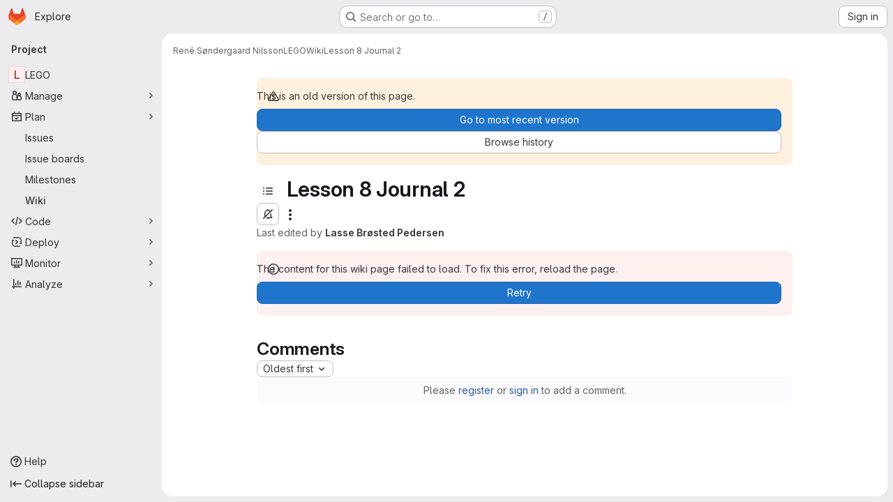

--- FILE ---
content_type: text/html; charset=utf-8
request_url: https://gitlab.au.dk/rene2014/lego/-/wikis/Lesson-8-Journal-2?version_id=6c6f0300299ada1fd7ca6fcf6e237446ac1f525d
body_size: 14653
content:





<!DOCTYPE html>
<html class="gl-system ui-neutral with-top-bar with-header application-chrome page-with-panels with-gl-container-queries " lang="en">
<head prefix="og: http://ogp.me/ns#">
<meta charset="utf-8">
<meta content="IE=edge" http-equiv="X-UA-Compatible">
<meta content="width=device-width, initial-scale=1" name="viewport">
<title>Lesson 8 Journal 2 · Wiki · René Søndergaard Nilsson / LEGO · GitLab</title>
<script>
//<![CDATA[
window.gon={};gon.api_version="v4";gon.default_avatar_url="https://gitlab.au.dk/assets/no_avatar-849f9c04a3a0d0cea2424ae97b27447dc64a7dbfae83c036c45b403392f0e8ba.png";gon.max_file_size=10;gon.asset_host=null;gon.webpack_public_path="/assets/webpack/";gon.relative_url_root="";gon.user_color_mode="gl-system";gon.user_color_scheme="white";gon.markdown_surround_selection=null;gon.markdown_automatic_lists=null;gon.markdown_maintain_indentation=null;gon.math_rendering_limits_enabled=true;gon.allow_immediate_namespaces_deletion=true;gon.iframe_rendering_enabled=false;gon.iframe_rendering_allowlist=[];gon.recaptcha_api_server_url="https://www.recaptcha.net/recaptcha/api.js";gon.recaptcha_sitekey="";gon.gitlab_url="https://gitlab.au.dk";gon.promo_url="https://about.gitlab.com";gon.forum_url="https://forum.gitlab.com";gon.docs_url="https://docs.gitlab.com";gon.revision="d0311b03573";gon.feature_category="wiki";gon.gitlab_logo="/assets/gitlab_logo-2957169c8ef64c58616a1ac3f4fc626e8a35ce4eb3ed31bb0d873712f2a041a0.png";gon.secure=true;gon.sprite_icons="/assets/icons-dafe78f1f5f3f39844d40e6211b4b6b2b89533b96324c26e6ca12cfd6cf1b0ca.svg";gon.sprite_file_icons="/assets/file_icons/file_icons-90de312d3dbe794a19dee8aee171f184ff69ca9c9cf9fe37e8b254e84c3a1543.svg";gon.illustrations_path="/images/illustrations.svg";gon.emoji_sprites_css_path="/assets/emoji_sprites-bd26211944b9d072037ec97cb138f1a52cd03ef185cd38b8d1fcc963245199a1.css";gon.emoji_backend_version=4;gon.gridstack_css_path="/assets/lazy_bundles/gridstack-f42069e5c7b1542688660592b48f2cbd86e26b77030efd195d124dbd8fe64434.css";gon.test_env=false;gon.disable_animations=false;gon.suggested_label_colors={"#cc338b":"Magenta-pink","#dc143c":"Crimson","#c21e56":"Rose red","#cd5b45":"Dark coral","#ed9121":"Carrot orange","#eee600":"Titanium yellow","#009966":"Green-cyan","#8fbc8f":"Dark sea green","#6699cc":"Blue-gray","#e6e6fa":"Lavender","#9400d3":"Dark violet","#330066":"Deep violet","#36454f":"Charcoal grey","#808080":"Gray"};gon.first_day_of_week=1;gon.time_display_relative=true;gon.time_display_format=0;gon.ee=false;gon.jh=false;gon.dot_com=false;gon.uf_error_prefix="UF";gon.pat_prefix="glpat-";gon.keyboard_shortcuts_enabled=true;gon.broadcast_message_dismissal_path=null;gon.diagramsnet_url="https://embed.diagrams.net";gon.features={"uiForOrganizations":false,"organizationSwitching":false,"findAndReplace":false,"removeMonitorMetrics":true,"newProjectCreationForm":false,"workItemsClientSideBoards":false,"glqlWorkItems":true,"glqlAggregation":false,"glqlTypescript":false,"archiveGroup":false,"accessibleLoadingButton":false,"projectStudioEnabled":true,"allowIframesInMarkdown":false,"wikiImmersiveEditor":false,"preserveMarkdown":false,"glqlLoadOnClick":false};
//]]>
</script>

<script>
//<![CDATA[
const root = document.documentElement;
if (window.matchMedia('(prefers-color-scheme: dark)').matches) {
  root.classList.add('gl-dark');
}

window.matchMedia('(prefers-color-scheme: dark)').addEventListener('change', (e) => {
  if (e.matches) {
    root.classList.add('gl-dark');
  } else {
    root.classList.remove('gl-dark');
  }
});

//]]>
</script>




<meta content="light dark" name="color-scheme">
<link rel="stylesheet" href="/assets/application-cf4aa50cbc2dc9eb0c198d2424a0669f5788a487e0b84edbbd5535eb9d362c7d.css" media="(prefers-color-scheme: light)" />
<link rel="stylesheet" href="/assets/application_dark-44c9f34edd351e40630e3fdba7690c2b9a93f99d350c65c8e84027b01a3dc1b8.css" media="(prefers-color-scheme: dark)" />
<link rel="stylesheet" href="/assets/page_bundles/wiki-70e1756876233ec6e4ba7dd3b29f9bee05ca048a45784150dacf7723bf19e8b6.css" /><link rel="stylesheet" href="/assets/page_bundles/commit_description-9e7efe20f0cef17d0606edabfad0418e9eb224aaeaa2dae32c817060fa60abcc.css" /><link rel="stylesheet" href="/assets/page_bundles/work_items-af321897c3b1ae7c1f6f0cb993681211b837df7ec8e5ff59e3795fd08ab83a13.css" /><link rel="stylesheet" href="/assets/page_bundles/notes_shared-8f7a9513332533cc4a53b3be3d16e69570e82bc87b3f8913578eaeb0dce57e21.css" />
<link rel="stylesheet" href="/assets/tailwind_cqs-803bc25d974cea7d6b5a09eb2f7afbe7cbe03c98a0b79af533c664c4b3d075aa.css" />


<link rel="stylesheet" href="/assets/fonts-deb7ad1d55ca77c0172d8538d53442af63604ff490c74acc2859db295c125bdb.css" />
<link rel="stylesheet" href="/assets/highlight/themes/white-c47e38e4a3eafd97b389c0f8eec06dce295f311cdc1c9e55073ea9406b8fe5b0.css" media="(prefers-color-scheme: light)" />
<link rel="stylesheet" href="/assets/highlight/themes/dark-8796b0549a7cd8fd6d2646619fa5840db4505d7031a76d5441a3cee1d12390d2.css" media="(prefers-color-scheme: dark)" />

<script src="/assets/webpack/runtime.1f36aeed.bundle.js" defer="defer"></script>
<script src="/assets/webpack/main.e0162926.chunk.js" defer="defer"></script>
<script src="/assets/webpack/tracker.4ac2efa2.chunk.js" defer="defer"></script>
<script>
//<![CDATA[
window.snowplowOptions = {"namespace":"gl","hostname":"gitlab.au.dk:443","postPath":"/-/collect_events","forceSecureTracker":true,"appId":"gitlab_sm"};
gl = window.gl || {};
gl.snowplowStandardContext = {"schema":"iglu:com.gitlab/gitlab_standard/jsonschema/1-1-7","data":{"environment":"self-managed","source":"gitlab-rails","correlation_id":"01KFF8JY9G3FYHJ1W03FTRT2XG","extra":{},"user_id":null,"global_user_id":null,"user_type":null,"is_gitlab_team_member":null,"namespace_id":95,"ultimate_parent_namespace_id":95,"project_id":42,"feature_enabled_by_namespace_ids":null,"realm":"self-managed","deployment_type":"self-managed","context_generated_at":"2026-01-21T04:11:50.320+01:00"}};
gl.snowplowPseudonymizedPageUrl = "https://gitlab.au.dk/namespace95/project42/-/wikis/Lesson-8-Journal-2?version_id=masked_version_id";
gl.maskedDefaultReferrerUrl = null;
gl.ga4MeasurementId = 'G-ENFH3X7M5Y';
gl.duoEvents = [];
gl.onlySendDuoEvents = false;


//]]>
</script>
<link rel="preload" href="/assets/application-cf4aa50cbc2dc9eb0c198d2424a0669f5788a487e0b84edbbd5535eb9d362c7d.css" as="style" type="text/css">
<link rel="preload" href="/assets/highlight/themes/white-c47e38e4a3eafd97b389c0f8eec06dce295f311cdc1c9e55073ea9406b8fe5b0.css" as="style" type="text/css">




<script src="/assets/webpack/commons-pages.groups.new-pages.import.gitlab_projects.new-pages.import.manifest.new-pages.projects.n-44c6c18e.606004de.chunk.js" defer="defer"></script>
<script src="/assets/webpack/commons-pages.search.show-super_sidebar.dcb4ef4b.chunk.js" defer="defer"></script>
<script src="/assets/webpack/super_sidebar.94e60764.chunk.js" defer="defer"></script>
<script src="/assets/webpack/prosemirror.1da0b164.chunk.js" defer="defer"></script>
<script src="/assets/webpack/commons-pages.projects-pages.projects.activity-pages.projects.alert_management.details-pages.project-8c2226c2.e789653f.chunk.js" defer="defer"></script>
<script src="/assets/webpack/commons-pages.admin.application_settings-pages.admin.application_settings.appearances.preview_sign_i-508dffe9.443f1a02.chunk.js" defer="defer"></script>
<script src="/assets/webpack/7f6747d0.d0113ab0.chunk.js" defer="defer"></script>
<script src="/assets/webpack/commons-pages.admin.topics.edit-pages.admin.topics.new-pages.groups.issues-pages.groups.milestones.e-91331048.fa9a45b4.chunk.js" defer="defer"></script>
<script src="/assets/webpack/commons-pages.admin.topics.edit-pages.admin.topics.new-pages.groups.issues-pages.groups.milestones.e-c3bc0f75.6341f66d.chunk.js" defer="defer"></script>
<script src="/assets/webpack/commons-pages.admin.topics.edit-pages.admin.topics.new-pages.groups.issues-pages.groups.milestones.e-3060e372.fb74e82b.chunk.js" defer="defer"></script>
<script src="/assets/webpack/commons-pages.groups.issues-pages.groups.work_items-pages.groups.work_items.show-pages.projects.comm-74365b21.b74989e2.chunk.js" defer="defer"></script>
<script src="/assets/webpack/cb024f01.43c9ac9e.chunk.js" defer="defer"></script>
<script src="/assets/webpack/commons-pages.projects.wikis-pages.projects.wikis.diff-pages.projects.wikis.git_access-pages.project-2d33d062.cc53e027.chunk.js" defer="defer"></script>
<script src="/assets/webpack/commons-pages.projects.wikis-pages.projects.wikis.diff-pages.projects.wikis.git_access-pages.project-35c7c8f6.515cc792.chunk.js" defer="defer"></script>
<script src="/assets/webpack/pages.projects.wikis.show.5c0e99cb.chunk.js" defer="defer"></script>

<meta content="object" property="og:type">
<meta content="GitLab" property="og:site_name">
<meta content="Lesson 8 Journal 2 · Wiki · René Søndergaard Nilsson / LEGO · GitLab" property="og:title">
<meta content="Aarhus Universitet - Gitlab" property="og:description">
<meta content="https://gitlab.au.dk/assets/twitter_card-570ddb06edf56a2312253c5872489847a0f385112ddbcd71ccfa1570febab5d2.jpg" property="og:image">
<meta content="64" property="og:image:width">
<meta content="64" property="og:image:height">
<meta content="https://gitlab.au.dk/rene2014/lego/-/wikis/Lesson-8-Journal-2?version_id=6c6f0300299ada1fd7ca6fcf6e237446ac1f525d" property="og:url">
<meta content="summary" property="twitter:card">
<meta content="Lesson 8 Journal 2 · Wiki · René Søndergaard Nilsson / LEGO · GitLab" property="twitter:title">
<meta content="Aarhus Universitet - Gitlab" property="twitter:description">
<meta content="https://gitlab.au.dk/assets/twitter_card-570ddb06edf56a2312253c5872489847a0f385112ddbcd71ccfa1570febab5d2.jpg" property="twitter:image">

<meta name="csrf-param" content="authenticity_token" />
<meta name="csrf-token" content="xnacMSm6Cuo8oee_5S_POSVEeAZsDTCSwZfQv38G2xMn9atdpTpFDx81y3r8NXg9FFBKuNLXMdslnofs2v2AcQ" />
<meta name="csp-nonce" />
<meta name="action-cable-url" content="/-/cable" />
<link href="/-/manifest.json" rel="manifest">
<link rel="icon" type="image/png" href="/assets/favicon-72a2cad5025aa931d6ea56c3201d1f18e68a8cd39788c7c80d5b2b82aa5143ef.png" id="favicon" data-original-href="/assets/favicon-72a2cad5025aa931d6ea56c3201d1f18e68a8cd39788c7c80d5b2b82aa5143ef.png" />
<link rel="apple-touch-icon" type="image/x-icon" href="/assets/apple-touch-icon-b049d4bc0dd9626f31db825d61880737befc7835982586d015bded10b4435460.png" />
<link href="/search/opensearch.xml" rel="search" title="Search GitLab" type="application/opensearchdescription+xml">




<meta content="Aarhus Universitet - Gitlab" name="description">
<meta content="#F1F0F6" media="(prefers-color-scheme: light)" name="theme-color">
<meta content="#232128" media="(prefers-color-scheme: dark)" name="theme-color">
</head>

<body class="tab-width-8 gl-browser-chrome gl-platform-mac " data-namespace-id="95" data-page="projects:wikis:show" data-page-type-id="Lesson-8-Journal-2" data-project="lego" data-project-full-path="rene2014/lego" data-project-id="42" data-project-studio-enabled="true">
<div id="js-tooltips-container"></div>
<script>
//<![CDATA[
gl = window.gl || {};
gl.GfmAutoComplete = gl.GfmAutoComplete || {};
gl.GfmAutoComplete.dataSources = {"members":"/rene2014/lego/-/autocomplete_sources/members?type=Wiki\u0026type_id=Lesson-8-Journal-2","issues":"/rene2014/lego/-/autocomplete_sources/issues","mergeRequests":"/rene2014/lego/-/autocomplete_sources/merge_requests","labels":"/rene2014/lego/-/autocomplete_sources/labels?type=Wiki\u0026type_id=Lesson-8-Journal-2","milestones":"/rene2014/lego/-/autocomplete_sources/milestones","commands":"/rene2014/lego/-/autocomplete_sources/commands?type=Wiki\u0026type_id=Lesson-8-Journal-2","snippets":"/rene2014/lego/-/autocomplete_sources/snippets","contacts":"/rene2014/lego/-/autocomplete_sources/contacts?type=Wiki\u0026type_id=Lesson-8-Journal-2","wikis":"/rene2014/lego/-/autocomplete_sources/wikis"};


//]]>
</script>
<script>
//<![CDATA[
gl = window.gl || {};
gl.client = {"isChrome":true,"isMac":true};


//]]>
</script>


<header class="super-topbar js-super-topbar"></header>
<div class="layout-page js-page-layout page-gutter has-wiki-sidebar page-with-super-sidebar">
<script>
//<![CDATA[
const outer = document.createElement('div');
outer.style.visibility = 'hidden';
outer.style.overflow = 'scroll';
document.body.appendChild(outer);
const inner = document.createElement('div');
outer.appendChild(inner);
const scrollbarWidth = outer.offsetWidth - inner.offsetWidth;
outer.parentNode.removeChild(outer);
document.documentElement.style.setProperty('--scrollbar-width', `${scrollbarWidth}px`);

//]]>
</script><aside class="js-super-sidebar super-sidebar super-sidebar-loading" data-command-palette="{&quot;project_files_url&quot;:&quot;/rene2014/lego/-/files/6c6f0300299ada1fd7ca6fcf6e237446ac1f525d?format=json&quot;,&quot;project_blob_url&quot;:&quot;/rene2014/lego/-/blob/6c6f0300299ada1fd7ca6fcf6e237446ac1f525d&quot;}" data-force-desktop-expanded-sidebar="" data-is-saas="false" data-root-path="/" data-sidebar="{&quot;is_logged_in&quot;:false,&quot;compare_plans_url&quot;:&quot;https://about.gitlab.com/pricing&quot;,&quot;context_switcher_links&quot;:[{&quot;title&quot;:&quot;Explore&quot;,&quot;link&quot;:&quot;/explore&quot;,&quot;icon&quot;:&quot;compass&quot;}],&quot;current_menu_items&quot;:[{&quot;id&quot;:&quot;project_overview&quot;,&quot;title&quot;:&quot;LEGO&quot;,&quot;entity_id&quot;:42,&quot;link&quot;:&quot;/rene2014/lego&quot;,&quot;link_classes&quot;:&quot;shortcuts-project&quot;,&quot;is_active&quot;:false},{&quot;id&quot;:&quot;manage_menu&quot;,&quot;title&quot;:&quot;Manage&quot;,&quot;icon&quot;:&quot;users&quot;,&quot;avatar_shape&quot;:&quot;rect&quot;,&quot;link&quot;:&quot;/rene2014/lego/activity&quot;,&quot;is_active&quot;:false,&quot;items&quot;:[{&quot;id&quot;:&quot;activity&quot;,&quot;title&quot;:&quot;Activity&quot;,&quot;link&quot;:&quot;/rene2014/lego/activity&quot;,&quot;link_classes&quot;:&quot;shortcuts-project-activity&quot;,&quot;is_active&quot;:false},{&quot;id&quot;:&quot;members&quot;,&quot;title&quot;:&quot;Members&quot;,&quot;link&quot;:&quot;/rene2014/lego/-/project_members&quot;,&quot;is_active&quot;:false},{&quot;id&quot;:&quot;labels&quot;,&quot;title&quot;:&quot;Labels&quot;,&quot;link&quot;:&quot;/rene2014/lego/-/labels&quot;,&quot;is_active&quot;:false}],&quot;separated&quot;:false},{&quot;id&quot;:&quot;plan_menu&quot;,&quot;title&quot;:&quot;Plan&quot;,&quot;icon&quot;:&quot;planning&quot;,&quot;avatar_shape&quot;:&quot;rect&quot;,&quot;link&quot;:&quot;/rene2014/lego/-/issues&quot;,&quot;is_active&quot;:true,&quot;items&quot;:[{&quot;id&quot;:&quot;project_issue_list&quot;,&quot;title&quot;:&quot;Issues&quot;,&quot;link&quot;:&quot;/rene2014/lego/-/issues&quot;,&quot;link_classes&quot;:&quot;shortcuts-issues has-sub-items&quot;,&quot;pill_count_field&quot;:&quot;openIssuesCount&quot;,&quot;pill_count_dynamic&quot;:false,&quot;is_active&quot;:false},{&quot;id&quot;:&quot;boards&quot;,&quot;title&quot;:&quot;Issue boards&quot;,&quot;link&quot;:&quot;/rene2014/lego/-/boards&quot;,&quot;link_classes&quot;:&quot;shortcuts-issue-boards&quot;,&quot;is_active&quot;:false},{&quot;id&quot;:&quot;milestones&quot;,&quot;title&quot;:&quot;Milestones&quot;,&quot;link&quot;:&quot;/rene2014/lego/-/milestones&quot;,&quot;is_active&quot;:false},{&quot;id&quot;:&quot;project_wiki&quot;,&quot;title&quot;:&quot;Wiki&quot;,&quot;link&quot;:&quot;/rene2014/lego/-/wikis/home&quot;,&quot;link_classes&quot;:&quot;shortcuts-wiki&quot;,&quot;is_active&quot;:true}],&quot;separated&quot;:false},{&quot;id&quot;:&quot;code_menu&quot;,&quot;title&quot;:&quot;Code&quot;,&quot;icon&quot;:&quot;code&quot;,&quot;avatar_shape&quot;:&quot;rect&quot;,&quot;link&quot;:&quot;/rene2014/lego/-/merge_requests&quot;,&quot;is_active&quot;:false,&quot;items&quot;:[{&quot;id&quot;:&quot;project_merge_request_list&quot;,&quot;title&quot;:&quot;Merge requests&quot;,&quot;link&quot;:&quot;/rene2014/lego/-/merge_requests&quot;,&quot;link_classes&quot;:&quot;shortcuts-merge_requests&quot;,&quot;pill_count_field&quot;:&quot;openMergeRequestsCount&quot;,&quot;pill_count_dynamic&quot;:false,&quot;is_active&quot;:false},{&quot;id&quot;:&quot;files&quot;,&quot;title&quot;:&quot;Repository&quot;,&quot;link&quot;:&quot;/rene2014/lego/-/tree/6c6f0300299ada1fd7ca6fcf6e237446ac1f525d&quot;,&quot;link_classes&quot;:&quot;shortcuts-tree&quot;,&quot;is_active&quot;:false},{&quot;id&quot;:&quot;branches&quot;,&quot;title&quot;:&quot;Branches&quot;,&quot;link&quot;:&quot;/rene2014/lego/-/branches&quot;,&quot;is_active&quot;:false},{&quot;id&quot;:&quot;commits&quot;,&quot;title&quot;:&quot;Commits&quot;,&quot;link&quot;:&quot;/rene2014/lego/-/commits/6c6f0300299ada1fd7ca6fcf6e237446ac1f525d&quot;,&quot;link_classes&quot;:&quot;shortcuts-commits&quot;,&quot;is_active&quot;:false},{&quot;id&quot;:&quot;tags&quot;,&quot;title&quot;:&quot;Tags&quot;,&quot;link&quot;:&quot;/rene2014/lego/-/tags&quot;,&quot;is_active&quot;:false},{&quot;id&quot;:&quot;graphs&quot;,&quot;title&quot;:&quot;Repository graph&quot;,&quot;link&quot;:&quot;/rene2014/lego/-/network/6c6f0300299ada1fd7ca6fcf6e237446ac1f525d&quot;,&quot;link_classes&quot;:&quot;shortcuts-network&quot;,&quot;is_active&quot;:false},{&quot;id&quot;:&quot;compare&quot;,&quot;title&quot;:&quot;Compare revisions&quot;,&quot;link&quot;:&quot;/rene2014/lego/-/compare?from=master\u0026to=6c6f0300299ada1fd7ca6fcf6e237446ac1f525d&quot;,&quot;is_active&quot;:false}],&quot;separated&quot;:false},{&quot;id&quot;:&quot;deploy_menu&quot;,&quot;title&quot;:&quot;Deploy&quot;,&quot;icon&quot;:&quot;deployments&quot;,&quot;avatar_shape&quot;:&quot;rect&quot;,&quot;link&quot;:&quot;/rene2014/lego/-/releases&quot;,&quot;is_active&quot;:false,&quot;items&quot;:[{&quot;id&quot;:&quot;releases&quot;,&quot;title&quot;:&quot;Releases&quot;,&quot;link&quot;:&quot;/rene2014/lego/-/releases&quot;,&quot;link_classes&quot;:&quot;shortcuts-deployments-releases&quot;,&quot;is_active&quot;:false},{&quot;id&quot;:&quot;model_registry&quot;,&quot;title&quot;:&quot;Model registry&quot;,&quot;link&quot;:&quot;/rene2014/lego/-/ml/models&quot;,&quot;is_active&quot;:false}],&quot;separated&quot;:false},{&quot;id&quot;:&quot;monitor_menu&quot;,&quot;title&quot;:&quot;Monitor&quot;,&quot;icon&quot;:&quot;monitor&quot;,&quot;avatar_shape&quot;:&quot;rect&quot;,&quot;link&quot;:&quot;/rene2014/lego/-/incidents&quot;,&quot;is_active&quot;:false,&quot;items&quot;:[{&quot;id&quot;:&quot;incidents&quot;,&quot;title&quot;:&quot;Incidents&quot;,&quot;link&quot;:&quot;/rene2014/lego/-/incidents&quot;,&quot;is_active&quot;:false}],&quot;separated&quot;:false},{&quot;id&quot;:&quot;analyze_menu&quot;,&quot;title&quot;:&quot;Analyze&quot;,&quot;icon&quot;:&quot;chart&quot;,&quot;avatar_shape&quot;:&quot;rect&quot;,&quot;link&quot;:&quot;/rene2014/lego/-/value_stream_analytics&quot;,&quot;is_active&quot;:false,&quot;items&quot;:[{&quot;id&quot;:&quot;cycle_analytics&quot;,&quot;title&quot;:&quot;Value stream analytics&quot;,&quot;link&quot;:&quot;/rene2014/lego/-/value_stream_analytics&quot;,&quot;link_classes&quot;:&quot;shortcuts-project-cycle-analytics&quot;,&quot;is_active&quot;:false},{&quot;id&quot;:&quot;contributors&quot;,&quot;title&quot;:&quot;Contributor analytics&quot;,&quot;link&quot;:&quot;/rene2014/lego/-/graphs/6c6f0300299ada1fd7ca6fcf6e237446ac1f525d&quot;,&quot;is_active&quot;:false},{&quot;id&quot;:&quot;repository_analytics&quot;,&quot;title&quot;:&quot;Repository analytics&quot;,&quot;link&quot;:&quot;/rene2014/lego/-/graphs/6c6f0300299ada1fd7ca6fcf6e237446ac1f525d/charts&quot;,&quot;link_classes&quot;:&quot;shortcuts-repository-charts&quot;,&quot;is_active&quot;:false},{&quot;id&quot;:&quot;model_experiments&quot;,&quot;title&quot;:&quot;Model experiments&quot;,&quot;link&quot;:&quot;/rene2014/lego/-/ml/experiments&quot;,&quot;is_active&quot;:false}],&quot;separated&quot;:false}],&quot;current_context_header&quot;:&quot;Project&quot;,&quot;university_path&quot;:&quot;https://university.gitlab.com&quot;,&quot;support_path&quot;:&quot;https://about.gitlab.com/get-help/&quot;,&quot;docs_path&quot;:&quot;/help/docs&quot;,&quot;display_whats_new&quot;:false,&quot;show_version_check&quot;:null,&quot;search&quot;:{&quot;search_path&quot;:&quot;/search&quot;,&quot;issues_path&quot;:&quot;/dashboard/issues&quot;,&quot;mr_path&quot;:&quot;/dashboard/merge_requests&quot;,&quot;autocomplete_path&quot;:&quot;/search/autocomplete&quot;,&quot;settings_path&quot;:&quot;/search/settings&quot;,&quot;search_context&quot;:{&quot;project&quot;:{&quot;id&quot;:42,&quot;name&quot;:&quot;LEGO&quot;},&quot;project_metadata&quot;:{&quot;mr_path&quot;:&quot;/rene2014/lego/-/merge_requests&quot;,&quot;issues_path&quot;:&quot;/rene2014/lego/-/issues&quot;},&quot;code_search&quot;:false,&quot;ref&quot;:&quot;6c6f0300299ada1fd7ca6fcf6e237446ac1f525d&quot;,&quot;scope&quot;:&quot;wiki_blobs&quot;,&quot;for_snippets&quot;:null}},&quot;panel_type&quot;:&quot;project&quot;,&quot;shortcut_links&quot;:[{&quot;title&quot;:&quot;Snippets&quot;,&quot;href&quot;:&quot;/explore/snippets&quot;,&quot;css_class&quot;:&quot;dashboard-shortcuts-snippets&quot;},{&quot;title&quot;:&quot;Groups&quot;,&quot;href&quot;:&quot;/explore/groups&quot;,&quot;css_class&quot;:&quot;dashboard-shortcuts-groups&quot;},{&quot;title&quot;:&quot;Projects&quot;,&quot;href&quot;:&quot;/explore/projects/starred&quot;,&quot;css_class&quot;:&quot;dashboard-shortcuts-projects&quot;}],&quot;terms&quot;:null,&quot;sign_in_visible&quot;:&quot;true&quot;,&quot;allow_signup&quot;:&quot;false&quot;,&quot;new_user_registration_path&quot;:&quot;/users/sign_up&quot;,&quot;sign_in_path&quot;:&quot;/users/sign_in?redirect_to_referer=yes&quot;}"></aside>


<div class="panels-container gl-flex gl-gap-3">
<div class="content-panels gl-flex-1 gl-w-full gl-flex gl-gap-3 gl-relative js-content-panels gl-@container/content-panels">
<div class="js-static-panel static-panel content-wrapper gl-relative paneled-view gl-flex-1 gl-overflow-y-auto gl-bg-default" id="static-panel-portal">
<div class="panel-header">
<div class="broadcast-wrapper">



</div>
<div class="top-bar-fixed container-fluid gl-rounded-t-lg gl-sticky gl-top-0 gl-left-0 gl-mx-0 gl-w-full" data-testid="top-bar">
<div class="top-bar-container gl-flex gl-items-center gl-gap-2">
<div class="gl-grow gl-basis-0 gl-flex gl-items-center gl-justify-start gl-gap-3">
<script type="application/ld+json">
{"@context":"https://schema.org","@type":"BreadcrumbList","itemListElement":[{"@type":"ListItem","position":1,"name":"René Søndergaard Nilsson","item":"https://gitlab.au.dk/rene2014"},{"@type":"ListItem","position":2,"name":"LEGO","item":"https://gitlab.au.dk/rene2014/lego"},{"@type":"ListItem","position":3,"name":"Wiki","item":"https://gitlab.au.dk/rene2014/lego/-/wikis/home"},{"@type":"ListItem","position":4,"name":"Lesson 8 Journal 2","item":"https://gitlab.au.dk/rene2014/lego/-/wikis/Lesson-8-Journal-2?version_id=6c6f0300299ada1fd7ca6fcf6e237446ac1f525d"}]}


</script>
<div data-testid="breadcrumb-links" id="js-vue-page-breadcrumbs-wrapper">
<div data-breadcrumbs-json="[{&quot;text&quot;:&quot;René Søndergaard Nilsson&quot;,&quot;href&quot;:&quot;/rene2014&quot;,&quot;avatarPath&quot;:null},{&quot;text&quot;:&quot;LEGO&quot;,&quot;href&quot;:&quot;/rene2014/lego&quot;,&quot;avatarPath&quot;:null},{&quot;text&quot;:&quot;Wiki&quot;,&quot;href&quot;:&quot;/rene2014/lego/-/wikis/home&quot;,&quot;avatarPath&quot;:null},{&quot;text&quot;:&quot;Lesson 8 Journal 2&quot;,&quot;href&quot;:&quot;/rene2014/lego/-/wikis/Lesson-8-Journal-2?version_id=6c6f0300299ada1fd7ca6fcf6e237446ac1f525d&quot;,&quot;avatarPath&quot;:null}]" id="js-vue-page-breadcrumbs"></div>
<div id="js-injected-page-breadcrumbs"></div>
<div id="js-page-breadcrumbs-extra"></div>
</div>


<div id="js-work-item-feedback"></div>

</div>

</div>
</div>

</div>
<div class="panel-content">
<div class="panel-content-inner js-static-panel-inner">
<div class="alert-wrapper alert-wrapper-top-space gl-flex gl-flex-col gl-gap-3 container-fluid container-limited">


























</div>

<div class=" project-highlight-puc">
<main class="content gl-@container/panel gl-pb-3" id="content-body" itemscope itemtype="http://schema.org/SoftwareSourceCode">
<div id="js-drawer-container"></div>
<div class="flash-container flash-container-page sticky" data-testid="flash-container">
<div id="js-global-alerts"></div>
</div>







<div class="wiki-overview layout-limited-width">
<div data-can-create="false" data-edit-sidebar-url="/rene2014/lego/-/wikis/_sidebar?view=create" data-has-custom-sidebar="false" data-has-wiki-pages data-view-all-pages-path="/rene2014/lego/-/wikis/pages" id="js-wiki-sidebar"></div>

<div class="wiki-page-details">
<div>

<div data-author-url="mailto:lasse@huhej.dk" data-can-create-new-page="false" data-clone-http-url="https://gitlab.au.dk/rene2014/lego.wiki.git" data-clone-ssh-url="git@gitlab.au.dk:rene2014/lego.wiki.git" data-container-id="42" data-container-name="LEGO" data-container-type="project" data-content-api="/api/v4/projects/42/wikis/Lesson-8-Journal-2?version=6c6f0300299ada1fd7ca6fcf6e237446ac1f525d" data-current-user-data="null" data-edit-button-url="/rene2014/lego/-/wikis/Lesson-8-Journal-2/edit" data-format-options="{&quot;Markdown&quot;:&quot;markdown&quot;,&quot;RDoc&quot;:&quot;rdoc&quot;,&quot;AsciiDoc&quot;:&quot;asciidoc&quot;,&quot;Org&quot;:&quot;org&quot;}" data-history-url="/rene2014/lego/-/wikis/Lesson-8-Journal-2/history" data-is-container-archived="false" data-is-page-historical="true" data-is-page-template="false" data-last-version="#&lt;Commit:0x00007f0d77af60f0&gt;" data-markdown-preview-path="/rene2014/lego/-/preview_markdown" data-new-url="/rene2014/lego/-/wikis/new" data-noteable-type="Wiki" data-notes-filters="{&quot;Show all activity&quot;:0,&quot;Show comments only&quot;:1,&quot;Show history only&quot;:2}" data-page-author-email="lasse@huhej.dk" data-page-heading="Lesson 8 Journal 2" data-page-info="{&quot;last_commit_sha&quot;:&quot;2476defa80ef748d11e5e3c1e43668e7e2d8ac13&quot;,&quot;persisted&quot;:true,&quot;title&quot;:&quot;Lesson 8 Journal 2&quot;,&quot;content&quot;:&quot;# Group 7\n\n## Lab Notebook - Lesson 8 - Journal 2\n\n**Date:** 04/05 2015\n\n**Group members participating:** Ivan Grujic, Lasse Brøsted Pedersen, Steffan Lildholdt, René Nilsson\n\n**Activity duration:** 10 hours\n\n## Goal\n\nThe goal for the day is to make a Lego car follow the Alishan track using a gyroscope and a light sensor.\n\n## Plan\n\nThe plan for the day is to build upon previous results [1]. It seemed plausible to use a gyroscope to detect when a plateau is reached however additional sensory needs to be implemented in order for the car to follow the straight inclined paths. The idea is to exploit the black line on these paths and use a light sensor to make the car follow these lines. Behavioral control will be necessary in this setup due to the car having multiple behaviors. It is estimated that hard coding is the optimal solution for the turns do the course of the black line.\n\n\n## Implementing a light sensor\n\n### Setup\n\nIn a previous lesson we used a single light sensor to make the car able to follow the edge of a black line. This is the starting point for this task. The light sensor is mounted in front of the car pointing downwards as seen in the following image.\n\n![Lego car a single light sensors attached](https://gitlab.au.dk/rene2014/lego/raw/master/Lesson8/Images/LightSensorSingle.JPG)\n\nThe flood light is turned on according to results from a previous lesson [2]. A test program is made where the steering is controlled by a PID regulator. This program is based on experience gained from exercise 4 [3]. The set point was defined as the middle value between the light sensor reading of white and black respectively. In addition to this we implemented a direct PC connection in order to tune the parameters of the PID regulator.\n\n### Results\n\nBy inspecting the LEGO cars line following behavior we quickly realized that one light sensor is insufficient. The Lego car is only able to follow one edge of the black line. Any deviations from this and the car will perform a 180 degree turn due to the PID implementation. The structure of the track combined with driving up and down requires the LEGO car to be able to approach the black line from both the left and the right side. The solution for this is to implement yet another light sensor.\n\n\n## Implementing two light sensors\n\n### Setup\n\nTwo light sensors are placed in the front of the LEGO car point downwards. Again the flood light is turned on in both sensors. The setup is shown in the following figure.\n\n![Lego car two light sensors attached](https://gitlab.au.dk/rene2014/lego/raw/master/Lesson8/Images/LightSensorDouble.jpg)\n\n### Results\n\nThe line following capabilities is somewhat improved by adding an extra sensor. The LEGO car now follows the center of the black line instead of an edge. However, the PID regulation is slow. When the LEGO car approaches the black line from an angle the PID regulation is not able to correct for this angle and steer the LEGO car onto the black line. In this case the LEGO car just crosses the line. By inspection the cause of this problem is narrowed down to the motor control which seems relatively slow thereby affecting the PID regulation. \n\nIn the beginning of the lesson it was estimated that the LeJOS `DifferentialPilot` would be the optimal solution for motor control due to its use of the tachometer. Since the turning methods of this class takes a value in degrees and a radius as input it seemed as the obvious choice in order to simply the programming of the turns. When using this class, a speed and an acceleration is defined and in order to steer the `steer()` method is called. This method takes an input from -200 to 200 as input and steers the LEGO car accordingly. The problem is that even at an extreme turn rate (200 or -200) the reaction of the &#39;DifferentialPilot&#39; is too slow, and not extreme enough to keep the robot on track. Therefore sharp turns are excluded when using the differential pilot. \n\nThe solution is to change from the `DifferentialPilot` to direct motor control using the leJOS `MotorPort` class. This greatly improves the PID regulation of the LEGO car.\n\n\n## Adding behavioral control\n\n### Setup\n\nWith the plateau detection and line following functionality in place it is time combine these elements into a single program. For this we will use the behavior control paradigm from lesson 7 [4]. The implementation we used in our project follows a slightly different approach. Instead of each behavior containing a `SharedCar` object, each behavior now implements the interface `Behavior`:\n\n```java\npublic interface Behavior {\n\tpublic abstract void Start(); //start the thread associated with this behavior\n\tpublic abstract boolean HasAction();\n\tpublic abstract void PerformAction(Car car);\n}\n```\n\nThe `Arbiter` class then passes a `Car` object to each behavior when they are selected to perform an action. The `Car` object provides various methods to control the robot, which is described further below.\n \nThe two behaviors are implemented as shown in the following diagram. \n\n![Behavioral control](https://gitlab.au.dk/rene2014/lego/raw/master/Lesson8/Images/BehavioralControl.jpg)\n\nThe `Arbiter` contains a list of the behaviors and constantly check, in a prioritized manner, if the behavior has available commands. This will ensure that the behavior with the highest priority will control the LEGO car, if it has any commands for it.\n\nAn overview of the track and where each behavior is activated is shown in the following figure.\n\n![Overview of where on the track each behavior in the program is activated](https://gitlab.au.dk/rene2014/lego/raw/master/Lesson8/Images/Plan.jpg)\n\nThe PlateauPilot has the highest priority and is implemented as a Finite State Machine (FSM) which is shown in the following diagram.\n\n![Lego car with the gyro sensor placed higher](https://gitlab.au.dk/rene2014/lego/raw/master/Lesson8/Images/StateDiagram.jpg)\n\nThe implementation of this is shown in the following code snippet.\n\n```java\nswitch (nextAction) {\n\tcase rightTurn:\n\t\tcar.TurnRight();\n\t\tnextAction = ActionType.leftTurn; //every right turn is preceded by a left turn\n\t\tbreak;\n\tcase leftTurn:\n\t\tcar.TurnLeft();\n\t\tnextAction = isAscending ? ActionType.rotate180 : ActionType.stop;\n\t\tbreak;\n\tcase rotate180:\n\t\tcar.Stop();\n\t\tcar.Rotate180();\n\t\tcar.Stop();\n\t\tisAscending = false;\n\t\tnextAction = ActionType.rightTurn;\n\t\tbreak;\n\tcase stop:\n\t\tcar.Stop();\n\t\tisFinished = true;\n\t\tlong endTime = System.currentTimeMillis();\n\t\tlong durationms = endTime - startTime;\n\t\tString winnerTime = formatTime(durationms);\n\t\tLCD.drawString(winnerTime, 0, 0);\n\t\tLCD.clear(2);\n\t\tLCD.drawString(\&quot;Next: WIN!\&quot;, 0, 2);\n\t\tbreak;\n\tdefault:\n\t\tbreak;\n}\t\t\n```\nThe FSM is responsible for performing all turns on the track using an instance of the `Car` class provided by the Arbiter. The methods of the `Car` class is described below. By letting the FSM control the stopping mechanism we avoid having a third behavior that uses the light sensor or an additional color sensor to detect when the LEGO car is in the green end zone.\n\nThe hardware setup is identical to previously. \n\nThe PlateauPilot performs an action every time a plateau is reached. This is sensed using the gyroscope. In the code snippet below the run function of the PlateauPilot is shown. This function sets the boolean ´isPlatueaReached´, which triggers the Arbiter to perform the next action, as described by the state machine above.\n\n```java\npublic void run() {\n\twhile(true)\n\t{\n\t\tint gyroVal = gyro.readValue();\n\t\tdouble filteredVal = oldFilteredVal*alpha + gyroVal*(1-alpha);\n\t\toldFilteredVal = filteredVal;\n\t\t\n\t\tswitch (state) {\n\t\tcase idle: //starting in idle\n\t\t\tif (filteredVal \u003e gyroOffset + 40 \u0026\u0026 isAscending)\n\t\t\t{\n\t\t\t\tif(System.currentTimeMillis() \u003e timePlateauReached + 2000) {\n\t\t\t\t\tstate = State.plateauReached;\n\t\t\t\t\tisPlateauReached = true;\n\t\t\t\t}\n\t\t\t}\n\t\t\telse if (gyroVal \u003c gyroOffset - 40 \u0026\u0026 !isAscending)\n\t\t\t{\n\t\t\t\tif(System.currentTimeMillis() \u003e timePlateauReached + 2000) {\n\t\t\t\t\tstate = State.plateauReached;\n\t\t\t\t\tisPlateauReached = true;\n\t\t\t\t}\n\t\t\t}\n\t\t\tbreak;\n\t\tcase plateauReached:\n\t\t\tif (!isPlateauReached) {\n\t\t\t\tstate = State.idle;\n\t\t\t\ttimePlateauReached = System.currentTimeMillis();\n\t\t\t}\n\t\t\tbreak;\n\t\tdefault:\n\t\t\tbreak;\n\t\t}\n\t}\n}\n```\nThe gyro values are filtered with an exponential filter to remove unwanted spikes. If the filtered value is 40 degress/second above or below the offset, a plateau is either entered or left. In order not to trigger the next action when leaving a plateau a timing threshold is inserted. This ensures that at least two seconds passes between actions.\n\n\n### Results\n\nWith the current setup the car is able to follow the black line on the first inclined path. However a problem arises in the plateau detection which is illustrated in the following figure.\n\n![Problem with correct plateau detection](https://gitlab.au.dk/rene2014/lego/raw/master/Lesson8/Images/LowGyroProblem.jpg)\n\nA gyroscope threshold determines whether the PlateauPilot behavior is activated. With the threshold too high the plateau is detected to late (Problem 1) and the LEGO car continues out of the track. With the threshold too low the plateau is detected too early and the LEGO car makes a right turn too soon (Problem 2). It seems to be an impossible task to determine this threshold in the current setting.\nThis indicates that the problem is related to the gyroscope which might not receive enough impact of the incline change when mounted close to the LEGO car in order determine a sufficient threshold. \nIn this setup the gyroscope is placed relatively low and close to the body of the LEGO car. Even though the gyroscope measures angular velocity and not translational velocity it should cause any influence by raising the gyroscope. However, a test is carried out in order to confirm this.\n\n## Raising the gyroscope\n\n### Setup\n\nThe gyroscope is raised by placing it on a long brick as shown in the following image.\n\n![Lego car with the gyro sensor placed higher](https://gitlab.au.dk/rene2014/lego/raw/master/Lesson8/Images/HighGyroscope.JPG)\n\n### Results\n\nThe program used to test the gyroscope earlier (Described in section \&quot;Gyro measurements on a plateau\&quot;) is used again with the new setup. The result is seen in the following image where the high mounted gyroscope data is plotted together with the low mounted gyroscope data.\n\n![High gyroscope test](https://gitlab.au.dk/rene2014/lego/raw/master/Lesson8/Images/GyroHighLowMount.png)\n\nAlthough the high mounted gyroscope has a minor negative peak compared to the mean value the two settings (high and low mounted gyroscope) are almost identical and the problem must therefore be located elsewhere.\n\nIt turned out that the problem could be solved in the software. The gyroscope data threshold indicating when LEGO car enters a plateau is set relatively low and a timeout is included. The code determining if a plateau is reached is shown in the following code snippet. \n\n```java\n\nif (filteredVal \u003e gyroOffset + 40 \u0026\u0026 isAscending)\n{\n\tif(System.currentTimeMillis() \u003e timePlateauReached + 2000) {\n\t\tstate = State.plateauReached;\n\t\tisPlateauReached = true;\n\t\ttimePlateauReached = System.currentTimeMillis();\n\t}\n}\nelse if (gyroVal \u003c gyroOffset - 40 \u0026\u0026 !isAscending)\n{\n\tif(System.currentTimeMillis() \u003e timePlateauReached + 2000) {\n\t\tstate = State.plateauReached;\n\t\tisPlateauReached = true;\n\t\ttimePlateauReached = System.currentTimeMillis();\n\t}\n}\n```\n\nThe `gyroOffset` is set to `600` according to the noise floor of the gyroscope test. The plateau threshold is determined to `40` which seemed sufficient together with a timeout of 2000 milliseconds. The timeout ensures that there must be at least two seconds between each plateau. We thereby avoid having inexpedient state changes caused by two peaks in row.\n\nBy implementing these modification to the software and tuning the PID parameters and the hard coded turns, the LEGO car is able to drive all the way to the top of the track. On the top plateau the LEGO car performs a 180 degree turn and initiates its way back. Here a new problem arises. Whenever the LEGO car gets off the top plateau it almost immediately makes a left turn as illustrated in the following figure.\n\n![Problems on the way back](https://gitlab.au.dk/rene2014/lego/raw/master/Lesson8/Images/DirectMotorControlProblem.jpg)\n\nIt is assumed that the cause of this is found in the direct motor control implementation. Without any motor regulation the LEGO car quickly gains too much speed when driving down wards the track and the PID regulator cannot cope with this. \n\nThe differential pilot seemed to be too high an abstraction level and the direct motor control was too low. Therefore a middle ground is chosen for the motor control which is the NXTRegulatedMotor class.\n\n## Final setup\n\nIt turned out that substituting the direct control of the motors with regulated control had a significantly impact on the performance. After additional tuning of the PID parameters and turn values to the new motor control class the LEGO car was able to travel all the way from the bottom to the top and back again. This is shown in Video 1 in the references section where the car completes the track in 30.3 seconds. By increasing the default speed we were able to push the completion time down to 27.9 seconds. This is shown in Video 2. \n\nThe final construction is shown in the following figure.\n\n![Final constructionn](https://gitlab.au.dk/rene2014/lego/raw/master/Lesson8/Images/FinalCar.JPG)\n\n### Implementing turns\n\nThe 180 degree rotation is implemented using the `rotate(degree)` method of the `NXTRegulatedMotor` as follows:\n\n```java\npublic void Rotate180()\n{\n\tleftMotor.setSpeed((int)(getMaxSpeed()*0.7));\n\trightMotor.setSpeed((int)(getMaxSpeed()*0.7));\n\tleftMotor.rotate(370,true);\t    \t\n\trightMotor.rotate(-370,true);\n\tleftMotor.waitComplete();\n\trightMotor.waitComplete();\n}\n```\n\nWhen turning on each plateau, the robot must travel along an arc of instead of turning around its center. This is not easily implemented using the `rotate()` function, instead each turn is hard coded by imposing a certain power to each motor in a fixed amount of time. The amount of power and the time interval is then adjusted according to manual inspection. Turning is different whether the robot is ascending or descending, and left and right turns are not implemented precisely symmetrical, because the left and right motors run slightly different. All turns follow the same pattern and is implemented as follows:\n\n```java\npublic void TurnRightUp()\n{\n\tfinal int innerPower = 37;\n\tfinal int outerPower = 100;\n\t\t\n\tForward(innerPower, outerPower);\n\t\n\tDelay.msDelay(1350);\n}\n```\n\nA link to the final code is also found in the references section.\n\n## Conclusion\n\n\n## References\n\n[1] https://gitlab.au.dk/rene2014/lego/wikis/Lesson-8\n\n[2] https://gitlab.au.dk/rene2014/lego/wikis/Lesson-1\n\n[3] https://gitlab.au.dk/rene2014/lego/wikis/Lesson-4\n\n[4] https://gitlab.au.dk/rene2014/lego/wikis/Lesson-7\n\n\n### Video\n\n[Video 1] https://youtu.be/1nBVg6PvZxc\n[Video 2] https://youtu.be/71Zc0LbbZtQ\n\n### Code\n\n[RobotRacer] https://gitlab.au.dk/rene2014/lego/tree/master/Lesson8/Programs/RobotRacer/src\n\n[RoboRacer] https://gitlab.au.dk/rene2014/lego/tree/master/Lesson8/Programs/RoboRacer/src\n\n[RoboRacerV2] https://gitlab.au.dk/rene2014/lego/tree/master/Lesson8/Programs/RoboRacerV2/src\n\n[RoboRacerV3] https://gitlab.au.dk/rene2014/lego/tree/master/Lesson8/Programs/RoboRacerV3/src\n\n[LineFollowerPC] https://gitlab.au.dk/rene2014/lego/tree/master/Lesson8/Programs/LineFollowerPC/src&quot;,&quot;front_matter&quot;:{},&quot;format&quot;:&quot;markdown&quot;,&quot;uploads_path&quot;:&quot;https://gitlab.au.dk/api/v4/projects/42/wikis/attachments&quot;,&quot;slug&quot;:&quot;Lesson-8-Journal-2&quot;,&quot;path&quot;:&quot;/rene2014/lego/-/wikis/Lesson-8-Journal-2&quot;,&quot;wiki_path&quot;:&quot;/rene2014/lego/-/wikis/home&quot;,&quot;help_path&quot;:&quot;/help/user/project/wiki/_index.md&quot;,&quot;markdown_help_path&quot;:&quot;/help/user/markdown.md&quot;,&quot;markdown_preview_path&quot;:&quot;/rene2014/lego/-/wikis/Lesson-8-Journal-2/preview_markdown&quot;,&quot;create_path&quot;:&quot;/rene2014/lego/-/wikis&quot;}" data-page-persisted="false" data-page-version="{&quot;id&quot;:&quot;6c6f0300299ada1fd7ca6fcf6e237446ac1f525d&quot;,&quot;message&quot;:&quot;Describe why rotate() is not used for turning.\n&quot;,&quot;parent_ids&quot;:[&quot;57488672d68153432e157d796f0640cbe55aa18e&quot;],&quot;authored_date&quot;:&quot;2015-05-04T20:50:54.000+02:00&quot;,&quot;author_name&quot;:&quot;Lasse Brøsted Pedersen&quot;,&quot;author_email&quot;:&quot;lasse@huhej.dk&quot;,&quot;committed_date&quot;:&quot;2015-05-04T20:50:54.000+02:00&quot;,&quot;committer_name&quot;:&quot;Lasse Brøsted Pedersen&quot;,&quot;committer_email&quot;:&quot;lasse@huhej.dk&quot;,&quot;trailers&quot;:{},&quot;extended_trailers&quot;:{},&quot;referenced_by&quot;:[]}" data-register-path="/users/sign_up?redirect_to_referer=yes" data-report-abuse-path="/-/abuse_reports/add_category" data-show-edit-button="false" data-show-restore-version-button="false" data-sign-in-path="/users/sign_in?redirect_to_referer=yes" data-templates="[]" data-templates-url="/rene2014/lego/-/wikis/templates" data-testid="wiki-app" data-wiki-path="lego.wiki" data-wiki-url="/rene2014/lego/-/wikis/Lesson-8-Journal-2" id="js-vue-wiki-app"></div>

</div>
</div>
</div>

</main>
</div>

</div>

</div>
</div>
<div class="js-dynamic-panel paneled-view contextual-panel gl-@container/panel !gl-absolute gl-shadow-lg @xl/content-panels:gl-w-1/2 @xl/content-panels:gl-shadow-none @xl/content-panels:!gl-relative" id="contextual-panel-portal"></div>
</div>
</div>

</div>


<script>
//<![CDATA[
if ('loading' in HTMLImageElement.prototype) {
  document.querySelectorAll('img.lazy').forEach(img => {
    img.loading = 'lazy';
    let imgUrl = img.dataset.src;
    // Only adding width + height for avatars for now
    if (imgUrl.indexOf('/avatar/') > -1 && imgUrl.indexOf('?') === -1) {
      const targetWidth = img.getAttribute('width') || img.width;
      imgUrl += `?width=${targetWidth}`;
    }
    img.src = imgUrl;
    img.removeAttribute('data-src');
    img.classList.remove('lazy');
    img.classList.add('js-lazy-loaded');
    img.dataset.testid = 'js-lazy-loaded-content';
  });
}

//]]>
</script>
<script>
//<![CDATA[
gl = window.gl || {};
gl.experiments = {};


//]]>
</script>

</body>
</html>

